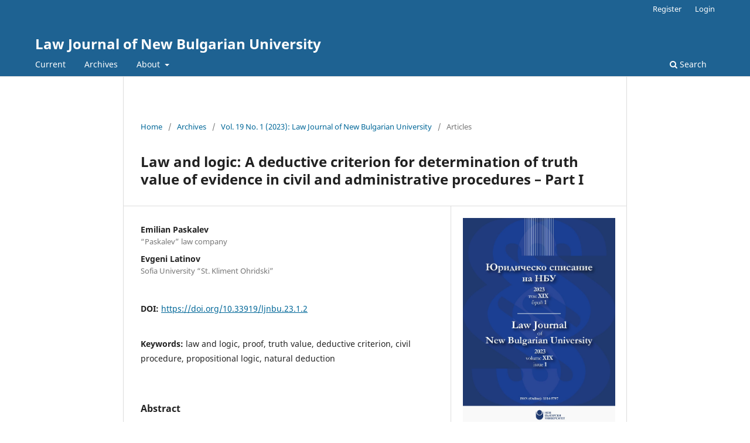

--- FILE ---
content_type: text/html; charset=utf-8
request_url: https://ojs.nbu.bg/index.php/LJNBU/article/view/968
body_size: 4846
content:
<!DOCTYPE html>
<html lang="en-US" xml:lang="en-US">
<head>
	<meta charset="utf-8">
	<meta name="viewport" content="width=device-width, initial-scale=1.0">
	<title>
		Law and logic: A deductive criterion for determination of truth value of evidence in civil and administrative procedures – Part I
							| Law Journal of New Bulgarian University
			</title>

	
<meta name="generator" content="Open Journal Systems 3.3.0.11">
<link rel="schema.DC" href="http://purl.org/dc/elements/1.1/" />
<meta name="DC.Creator.PersonalName" content="Emilian Paskalev"/>
<meta name="DC.Creator.PersonalName" content="Evgeni Latinov"/>
<meta name="DC.Date.created" scheme="ISO8601" content="2023-07-03"/>
<meta name="DC.Date.dateSubmitted" scheme="ISO8601" content="2023-08-01"/>
<meta name="DC.Date.issued" scheme="ISO8601" content="2023-07-03"/>
<meta name="DC.Date.modified" scheme="ISO8601" content="2023-08-03"/>
<meta name="DC.Description" xml:lang="en" content="The study examines the possibility of applying a deductive logical criterion for determination of the truth value of evidence in civil and administrative procedures. Part I points out types of evidence and facts with ex lege definite truth value according to current legislation in Bulgaria. It reviews the opportunity evidence without such ex lege definite truth value to be subjected to verification using the proposed deductive criterion. It is also argued that in the criterion’s application as premises evidence and facts with ex lege definite truth value should be involved in order to guarantee the truth value of the conclusions. The study provides a detailed review of the propositional logic apparatus involved. Part II reviews the deductive method applied – the method of natural deduction. The application of the deductive criterion in determining the truth value of evidence in an example from legal practice is also shown. At the end the method of natural deduction is applied to a particular kind of proof – based only on circumstantial evidence with ex lege definite truth value. The study concludes with summary of the advantages and limitations of the application of the deductive criterion, some new areas of application of deductive logic in civil procedure are reviewed and some open research issues are pointed."/>
<meta name="DC.Format" scheme="IMT" content="application/pdf"/>
<meta name="DC.Identifier" content="968"/>
<meta name="DC.Identifier.pageNumber" content="31-48"/>
<meta name="DC.Identifier.DOI" content="10.33919/ljnbu.23.1.2"/>
<meta name="DC.Identifier.URI" content="https://ojs.nbu.bg/index.php/LJNBU/article/view/968"/>
<meta name="DC.Language" scheme="ISO639-1" content="en"/>
<meta name="DC.Rights" content="Copyright (c) 2023 Law Journal of New Bulgarian University"/>
<meta name="DC.Rights" content=""/>
<meta name="DC.Source" content="Law Journal of New Bulgarian University"/>
<meta name="DC.Source.ISSN" content="1314-5797"/>
<meta name="DC.Source.Issue" content="1"/>
<meta name="DC.Source.Volume" content="19"/>
<meta name="DC.Source.URI" content="https://ojs.nbu.bg/index.php/LJNBU"/>
<meta name="DC.Subject" xml:lang="en" content="law and logic"/>
<meta name="DC.Subject" xml:lang="en" content="proof"/>
<meta name="DC.Subject" xml:lang="en" content="truth value"/>
<meta name="DC.Subject" xml:lang="en" content="deductive criterion"/>
<meta name="DC.Subject" xml:lang="en" content="civil procedure"/>
<meta name="DC.Subject" xml:lang="en" content="propositional logic"/>
<meta name="DC.Subject" xml:lang="en" content="natural deduction"/>
<meta name="DC.Title" content="Law and logic: A deductive criterion for determination of truth value of evidence in civil and administrative procedures – Part I"/>
<meta name="DC.Type" content="Text.Serial.Journal"/>
<meta name="DC.Type" xml:lang="en" content="text"/>
<meta name="DC.Type.articleType" content="Articles"/>
<meta name="gs_meta_revision" content="1.1"/>
<meta name="citation_journal_title" content="Law Journal of New Bulgarian University"/>
<meta name="citation_journal_abbrev" content="LJNBU"/>
<meta name="citation_issn" content="1314-5797"/> 
<meta name="citation_author" content="Emilian Paskalev"/>
<meta name="citation_author_institution" content="“Paskalev” law company"/>
<meta name="citation_author" content="Evgeni Latinov"/>
<meta name="citation_author_institution" content="Sofia University “St. Kliment Ohridski”"/>
<meta name="citation_title" content="Law and logic: A deductive criterion for determination of truth value of evidence in civil and administrative procedures – Part I"/>
<meta name="citation_language" content="en"/>
<meta name="citation_date" content="2023/07/03"/>
<meta name="citation_volume" content="19"/>
<meta name="citation_issue" content="1"/>
<meta name="citation_firstpage" content="31"/>
<meta name="citation_lastpage" content="48"/>
<meta name="citation_doi" content="10.33919/ljnbu.23.1.2"/>
<meta name="citation_abstract_html_url" content="https://ojs.nbu.bg/index.php/LJNBU/article/view/968"/>
<meta name="citation_keywords" xml:lang="en" content="law and logic"/>
<meta name="citation_keywords" xml:lang="en" content="proof"/>
<meta name="citation_keywords" xml:lang="en" content="truth value"/>
<meta name="citation_keywords" xml:lang="en" content="deductive criterion"/>
<meta name="citation_keywords" xml:lang="en" content="civil procedure"/>
<meta name="citation_keywords" xml:lang="en" content="propositional logic"/>
<meta name="citation_keywords" xml:lang="en" content="natural deduction"/>
<meta name="citation_pdf_url" content="https://ojs.nbu.bg/index.php/LJNBU/article/download/968/772"/>
<meta name="citation_reference" content="Лазаров, К., И. Тодоров (2016). Административен процес. София: Сиела."/>
<meta name="citation_reference" content="Силяновски, Д. (1948). Гражданско съдопроизводство. София."/>
<meta name="citation_reference" content="Сталев, Ж. (2000). Гражданско процесуално право. София: Сиела."/>
<meta name="citation_reference" content="Стамболиев, О. (2012). Доказването в гражданския процес. София: Сиела."/>
<meta name="citation_reference" content="Стефанов, В. (2014). Въведение в дедуктивната логика. София: УИ „Св. Климент Охридски“."/>
<meta name="citation_reference" content="Quine, W. V. (1950). Methods of Logic. Harvard University Press."/>
<meta name="citation_reference" content="Wittgenstein, L. (1922). Tractatus Logico-Philosophicus. Kegan Paul, Trench and Trübner."/>
	<link rel="stylesheet" href="https://ojs.nbu.bg/index.php/LJNBU/$$$call$$$/page/page/css?name=stylesheet" type="text/css" /><link rel="stylesheet" href="https://ojs.nbu.bg/index.php/LJNBU/$$$call$$$/page/page/css?name=font" type="text/css" /><link rel="stylesheet" href="https://ojs.nbu.bg/lib/pkp/styles/fontawesome/fontawesome.css?v=3.3.0.11" type="text/css" /><link rel="stylesheet" href="https://ojs.nbu.bg/plugins/generic/orcidProfile/css/orcidProfile.css?v=3.3.0.11" type="text/css" />
</head>
<body class="pkp_page_article pkp_op_view" dir="ltr">

	<div class="pkp_structure_page">

				<header class="pkp_structure_head" id="headerNavigationContainer" role="banner">
						 <nav class="cmp_skip_to_content" aria-label="Jump to content links">
	<a href="#pkp_content_main">Skip to main content</a>
	<a href="#siteNav">Skip to main navigation menu</a>
		<a href="#pkp_content_footer">Skip to site footer</a>
</nav>

			<div class="pkp_head_wrapper">

				<div class="pkp_site_name_wrapper">
					<button class="pkp_site_nav_toggle">
						<span>Open Menu</span>
					</button>
										<div class="pkp_site_name">
																<a href="						https://ojs.nbu.bg/index.php/LJNBU/index
					" class="is_text">Law Journal of New Bulgarian University</a>
										</div>
				</div>

				
				<nav class="pkp_site_nav_menu" aria-label="Site Navigation">
					<a id="siteNav"></a>
					<div class="pkp_navigation_primary_row">
						<div class="pkp_navigation_primary_wrapper">
																				<ul id="navigationPrimary" class="pkp_navigation_primary pkp_nav_list">
								<li class="">
				<a href="https://ojs.nbu.bg/index.php/LJNBU/issue/current">
					Current
				</a>
							</li>
								<li class="">
				<a href="https://ojs.nbu.bg/index.php/LJNBU/issue/archive">
					Archives
				</a>
							</li>
															<li class="">
				<a href="https://ojs.nbu.bg/index.php/LJNBU/about">
					About
				</a>
									<ul>
																					<li class="">
									<a href="https://ojs.nbu.bg/index.php/LJNBU/about">
										About the Journal
									</a>
								</li>
																												<li class="">
									<a href="https://ojs.nbu.bg/index.php/LJNBU/about/submissions">
										Submissions
									</a>
								</li>
																												<li class="">
									<a href="https://ojs.nbu.bg/index.php/LJNBU/about/editorialTeam">
										Editorial Team
									</a>
								</li>
																												<li class="">
									<a href="https://ojs.nbu.bg/index.php/LJNBU/about/privacy">
										Privacy Statement
									</a>
								</li>
																															</ul>
							</li>
			</ul>

				

																						<div class="pkp_navigation_search_wrapper">
									<a href="https://ojs.nbu.bg/index.php/LJNBU/search" class="pkp_search pkp_search_desktop">
										<span class="fa fa-search" aria-hidden="true"></span>
										Search
									</a>
								</div>
													</div>
					</div>
					<div class="pkp_navigation_user_wrapper" id="navigationUserWrapper">
							<ul id="navigationUser" class="pkp_navigation_user pkp_nav_list">
								<li class="profile">
				<a href="https://ojs.nbu.bg/index.php/LJNBU/user/register">
					Register
				</a>
							</li>
								<li class="profile">
				<a href="https://ojs.nbu.bg/index.php/LJNBU/login">
					Login
				</a>
							</li>
										</ul>

					</div>
				</nav>
			</div><!-- .pkp_head_wrapper -->
		</header><!-- .pkp_structure_head -->

						<div class="pkp_structure_content">
			<div class="pkp_structure_main" role="main">
				<a id="pkp_content_main"></a>

<div class="page page_article">
			<nav class="cmp_breadcrumbs" role="navigation" aria-label="You are here:">
	<ol>
		<li>
			<a href="https://ojs.nbu.bg/index.php/LJNBU/index">
				Home
			</a>
			<span class="separator">/</span>
		</li>
		<li>
			<a href="https://ojs.nbu.bg/index.php/LJNBU/issue/archive">
				Archives
			</a>
			<span class="separator">/</span>
		</li>
					<li>
				<a href="https://ojs.nbu.bg/index.php/LJNBU/issue/view/65">
					Vol. 19 No. 1 (2023): Law Journal of New Bulgarian University
				</a>
				<span class="separator">/</span>
			</li>
				<li class="current" aria-current="page">
			<span aria-current="page">
									Articles
							</span>
		</li>
	</ol>
</nav>
	
		  	 <article class="obj_article_details">

		
	<h1 class="page_title">
		Law and logic: A deductive criterion for determination of truth value of evidence in civil and administrative procedures – Part I
	</h1>

	
	<div class="row">
		<div class="main_entry">

							<section class="item authors">
					<h2 class="pkp_screen_reader">Authors</h2>
					<ul class="authors">
											<li>
							<span class="name">
								Emilian Paskalev
							</span>
															<span class="affiliation">
									“Paskalev” law company
																	</span>
																				</li>
											<li>
							<span class="name">
								Evgeni Latinov
							</span>
															<span class="affiliation">
									Sofia University “St. Kliment Ohridski”
																	</span>
																				</li>
										</ul>
				</section>
			
																												<section class="item doi">
						<h2 class="label">
														DOI:
						</h2>
						<span class="value">
							<a href="https://doi.org/10.33919/ljnbu.23.1.2">
								https://doi.org/10.33919/ljnbu.23.1.2
							</a>
						</span>
					</section>
							
									<section class="item keywords">
				<h2 class="label">
										Keywords:
				</h2>
				<span class="value">
											law and logic, 											proof, 											truth value, 											deductive criterion, 											civil procedure, 											propositional logic, 											natural deduction									</span>
			</section>
			
										<section class="item abstract">
					<h2 class="label">Abstract</h2>
					<p>The study examines the possibility of applying a deductive logical criterion for determination of the truth value of evidence in civil and administrative procedures. Part I points out types of evidence and facts with ex lege definite truth value according to current legislation in Bulgaria. It reviews the opportunity evidence without such ex lege definite truth value to be subjected to verification using the proposed deductive criterion. It is also argued that in the criterion’s application as premises evidence and facts with ex lege definite truth value should be involved in order to guarantee the truth value of the conclusions. The study provides a detailed review of the propositional logic apparatus involved. Part II reviews the deductive method applied – the method of natural deduction. The application of the deductive criterion in determining the truth value of evidence in an example from legal practice is also shown. At the end the method of natural deduction is applied to a particular kind of proof – based only on circumstantial evidence with ex lege definite truth value. The study concludes with summary of the advantages and limitations of the application of the deductive criterion, some new areas of application of deductive logic in civil procedure are reviewed and some open research issues are pointed.</p>
				</section>
			
			

																										
										<section class="item references">
					<h2 class="label">
						References
					</h2>
					<div class="value">
																					<p>Лазаров, К., И. Тодоров (2016). Административен процес. София: Сиела. </p>
															<p>Силяновски, Д. (1948). Гражданско съдопроизводство. София. </p>
															<p>Сталев, Ж. (2000). Гражданско процесуално право. София: Сиела. </p>
															<p>Стамболиев, О. (2012). Доказването в гражданския процес. София: Сиела. </p>
															<p>Стефанов, В. (2014). Въведение в дедуктивната логика. София: УИ „Св. Климент Охридски“. </p>
															<p>Quine, W. V. (1950). Methods of Logic. Harvard University Press. </p>
															<p>Wittgenstein, L. (1922). Tractatus Logico-Philosophicus. Kegan Paul, Trench and Trübner. </p>
																		</div>
				</section>
			
		</div><!-- .main_entry -->

		<div class="entry_details">

										<div class="item cover_image">
					<div class="sub_item">
													<a href="https://ojs.nbu.bg/index.php/LJNBU/issue/view/65">
								<img src="https://ojs.nbu.bg/public/journals/6/cover_issue_65_en_US.jpg" alt="">
							</a>
											</div>
				</div>
			
										<div class="item galleys">
					<h2 class="pkp_screen_reader">
						Downloads
					</h2>
					<ul class="value galleys_links">
													<li>
								
	
							

<a class="obj_galley_link pdf" href="https://ojs.nbu.bg/index.php/LJNBU/article/view/968/772">

		
	PDF

	</a>
							</li>
											</ul>
				</div>
						
						<div class="item published">
				<section class="sub_item">
					<h2 class="label">
						Published
					</h2>
					<div class="value">
																			<span>03.07.2023</span>
																	</div>
				</section>
							</div>
			
										<div class="item citation">
					<section class="sub_item citation_display">
						<h2 class="label">
							How to Cite
						</h2>
						<div class="value">
							<div id="citationOutput" role="region" aria-live="polite">
								<div class="csl-bib-body">
  <div class="csl-entry">Paskalev, E., &#38; Latinov, E. (2023). Law and logic: A deductive criterion for determination of truth value of evidence in civil and administrative procedures – Part I. <i>Law Journal of New Bulgarian University</i>, <i>19</i>(1), 31–48. https://doi.org/10.33919/ljnbu.23.1.2</div>
</div>
							</div>
							<div class="citation_formats">
								<button class="cmp_button citation_formats_button" aria-controls="cslCitationFormats" aria-expanded="false" data-csl-dropdown="true">
									More Citation Formats
								</button>
								<div id="cslCitationFormats" class="citation_formats_list" aria-hidden="true">
									<ul class="citation_formats_styles">
																					<li>
												<a
													aria-controls="citationOutput"
													href="https://ojs.nbu.bg/index.php/LJNBU/citationstylelanguage/get/acm-sig-proceedings?submissionId=968&amp;publicationId=1364"
													data-load-citation
													data-json-href="https://ojs.nbu.bg/index.php/LJNBU/citationstylelanguage/get/acm-sig-proceedings?submissionId=968&amp;publicationId=1364&amp;return=json"
												>
													ACM
												</a>
											</li>
																					<li>
												<a
													aria-controls="citationOutput"
													href="https://ojs.nbu.bg/index.php/LJNBU/citationstylelanguage/get/acs-nano?submissionId=968&amp;publicationId=1364"
													data-load-citation
													data-json-href="https://ojs.nbu.bg/index.php/LJNBU/citationstylelanguage/get/acs-nano?submissionId=968&amp;publicationId=1364&amp;return=json"
												>
													ACS
												</a>
											</li>
																					<li>
												<a
													aria-controls="citationOutput"
													href="https://ojs.nbu.bg/index.php/LJNBU/citationstylelanguage/get/apa?submissionId=968&amp;publicationId=1364"
													data-load-citation
													data-json-href="https://ojs.nbu.bg/index.php/LJNBU/citationstylelanguage/get/apa?submissionId=968&amp;publicationId=1364&amp;return=json"
												>
													APA
												</a>
											</li>
																					<li>
												<a
													aria-controls="citationOutput"
													href="https://ojs.nbu.bg/index.php/LJNBU/citationstylelanguage/get/associacao-brasileira-de-normas-tecnicas?submissionId=968&amp;publicationId=1364"
													data-load-citation
													data-json-href="https://ojs.nbu.bg/index.php/LJNBU/citationstylelanguage/get/associacao-brasileira-de-normas-tecnicas?submissionId=968&amp;publicationId=1364&amp;return=json"
												>
													ABNT
												</a>
											</li>
																					<li>
												<a
													aria-controls="citationOutput"
													href="https://ojs.nbu.bg/index.php/LJNBU/citationstylelanguage/get/chicago-author-date?submissionId=968&amp;publicationId=1364"
													data-load-citation
													data-json-href="https://ojs.nbu.bg/index.php/LJNBU/citationstylelanguage/get/chicago-author-date?submissionId=968&amp;publicationId=1364&amp;return=json"
												>
													Chicago
												</a>
											</li>
																					<li>
												<a
													aria-controls="citationOutput"
													href="https://ojs.nbu.bg/index.php/LJNBU/citationstylelanguage/get/harvard-cite-them-right?submissionId=968&amp;publicationId=1364"
													data-load-citation
													data-json-href="https://ojs.nbu.bg/index.php/LJNBU/citationstylelanguage/get/harvard-cite-them-right?submissionId=968&amp;publicationId=1364&amp;return=json"
												>
													Harvard
												</a>
											</li>
																					<li>
												<a
													aria-controls="citationOutput"
													href="https://ojs.nbu.bg/index.php/LJNBU/citationstylelanguage/get/ieee?submissionId=968&amp;publicationId=1364"
													data-load-citation
													data-json-href="https://ojs.nbu.bg/index.php/LJNBU/citationstylelanguage/get/ieee?submissionId=968&amp;publicationId=1364&amp;return=json"
												>
													IEEE
												</a>
											</li>
																					<li>
												<a
													aria-controls="citationOutput"
													href="https://ojs.nbu.bg/index.php/LJNBU/citationstylelanguage/get/modern-language-association?submissionId=968&amp;publicationId=1364"
													data-load-citation
													data-json-href="https://ojs.nbu.bg/index.php/LJNBU/citationstylelanguage/get/modern-language-association?submissionId=968&amp;publicationId=1364&amp;return=json"
												>
													MLA
												</a>
											</li>
																					<li>
												<a
													aria-controls="citationOutput"
													href="https://ojs.nbu.bg/index.php/LJNBU/citationstylelanguage/get/turabian-fullnote-bibliography?submissionId=968&amp;publicationId=1364"
													data-load-citation
													data-json-href="https://ojs.nbu.bg/index.php/LJNBU/citationstylelanguage/get/turabian-fullnote-bibliography?submissionId=968&amp;publicationId=1364&amp;return=json"
												>
													Turabian
												</a>
											</li>
																					<li>
												<a
													aria-controls="citationOutput"
													href="https://ojs.nbu.bg/index.php/LJNBU/citationstylelanguage/get/vancouver?submissionId=968&amp;publicationId=1364"
													data-load-citation
													data-json-href="https://ojs.nbu.bg/index.php/LJNBU/citationstylelanguage/get/vancouver?submissionId=968&amp;publicationId=1364&amp;return=json"
												>
													Vancouver
												</a>
											</li>
																			</ul>
																			<div class="label">
											Download Citation
										</div>
										<ul class="citation_formats_styles">
																							<li>
													<a href="https://ojs.nbu.bg/index.php/LJNBU/citationstylelanguage/download/ris?submissionId=968&amp;publicationId=1364">
														<span class="fa fa-download"></span>
														Endnote/Zotero/Mendeley (RIS)
													</a>
												</li>
																							<li>
													<a href="https://ojs.nbu.bg/index.php/LJNBU/citationstylelanguage/download/bibtex?submissionId=968&amp;publicationId=1364">
														<span class="fa fa-download"></span>
														BibTeX
													</a>
												</li>
																					</ul>
																	</div>
							</div>
						</div>
					</section>
				</div>
			
										<div class="item issue">

											<section class="sub_item">
							<h2 class="label">
								Issue
							</h2>
							<div class="value">
								<a class="title" href="https://ojs.nbu.bg/index.php/LJNBU/issue/view/65">
									Vol. 19 No. 1 (2023): Law Journal of New Bulgarian University
								</a>
							</div>
						</section>
					
											<section class="sub_item">
							<h2 class="label">
								Section
							</h2>
							<div class="value">
								Articles
							</div>
						</section>
					
									</div>
			
															
						
			

		</div><!-- .entry_details -->
	</div><!-- .row -->

</article>

	<div id="articlesBySameAuthorList">
						<h3>Most read articles by the same author(s)</h3>

			<ul>
																													<li>
													Emilian Paskalev,
													Evgeni Latinov,
												<a href="https://ojs.nbu.bg/index.php/LJNBU/article/view/1098">
							Law and logic: A deductive criterion for determination of truth value of evidence in civil and administrative procedures – part II
						</a>,
						<a href="https://ojs.nbu.bg/index.php/LJNBU/issue/view/79">
							Law Journal of New Bulgarian University: Vol. 19 No. 2 (2023): Law Journal of New Bulgarian University
						</a>
					</li>
							</ul>
			<div id="articlesBySameAuthorPages">
				
			</div>
			</div>


</div><!-- .page -->

	</div><!-- pkp_structure_main -->

							</div><!-- pkp_structure_content -->

<div class="pkp_structure_footer_wrapper" role="contentinfo">
	<a id="pkp_content_footer"></a>

	<div class="pkp_structure_footer">

		
		<div class="pkp_brand_footer" role="complementary">
			<a href="https://ojs.nbu.bg/index.php/LJNBU/about/aboutThisPublishingSystem">
				<img alt="More information about the publishing system, Platform and Workflow by OJS/PKP." src="https://ojs.nbu.bg/templates/images/ojs_brand.png">
			</a>
		</div>
	</div>
</div><!-- pkp_structure_footer_wrapper -->

</div><!-- pkp_structure_page -->

<script src="https://ojs.nbu.bg/lib/pkp/lib/vendor/components/jquery/jquery.min.js?v=3.3.0.11" type="text/javascript"></script><script src="https://ojs.nbu.bg/lib/pkp/lib/vendor/components/jqueryui/jquery-ui.min.js?v=3.3.0.11" type="text/javascript"></script><script src="https://ojs.nbu.bg/plugins/themes/default/js/lib/popper/popper.js?v=3.3.0.11" type="text/javascript"></script><script src="https://ojs.nbu.bg/plugins/themes/default/js/lib/bootstrap/util.js?v=3.3.0.11" type="text/javascript"></script><script src="https://ojs.nbu.bg/plugins/themes/default/js/lib/bootstrap/dropdown.js?v=3.3.0.11" type="text/javascript"></script><script src="https://ojs.nbu.bg/plugins/themes/default/js/main.js?v=3.3.0.11" type="text/javascript"></script><script src="https://ojs.nbu.bg/plugins/generic/citationStyleLanguage/js/articleCitation.js?v=3.3.0.11" type="text/javascript"></script>


</body>
</html>
